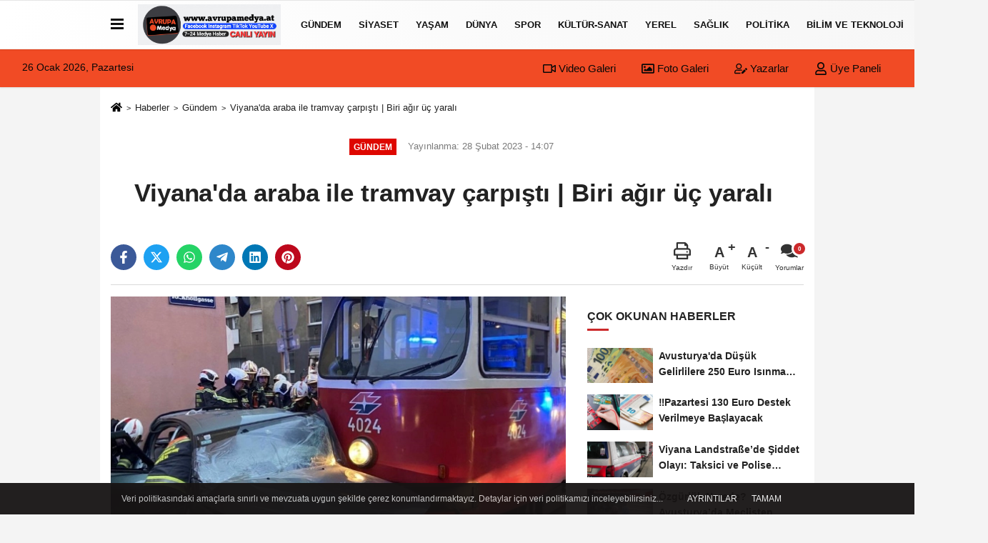

--- FILE ---
content_type: text/html; charset=UTF-8
request_url: https://www.avrupamedya.at/viyana-da-araba-ile-tramvay-carpisti-biri-agir-uc-yarali/1598/
body_size: 13196
content:
 <!DOCTYPE html> <html lang="tr-TR"><head> <meta name="format-detection" content="telephone=no"/> <meta id="meta-viewport" name="viewport" content="width=1200"> <meta charset="utf-8"> <title>Viyana’da araba ile tramvay çarpıştı | Biri ağır üç yaralı  - Gündem - Avrupa Medya</title> <meta name="title" content="Viyana&#39;da araba ile tramvay çarpıştı | Biri ağır üç yaralı  - Gündem - Avrupa Medya"> <meta name="description" content=""> <meta name="datePublished" content="2023-02-28T14:07:20+03:00"> <meta name="dateModified" content="2023-02-28T14:07:20+03:00"> <meta name="articleSection" content="news"> <link rel="canonical" href="https://www.avrupamedya.at/viyana-da-araba-ile-tramvay-carpisti-biri-agir-uc-yarali/1598/" /> <meta name="robots" content="max-image-preview:large" /> <meta name="robots" content="max-snippet:160"> <link rel="image_src" type="image/jpeg" href="https://www.avrupamedya.at/images/haberler/2023/02/viyana-da-araba-ile-tramvay-carpisti-biri-agir-uc-yarali-5053.jpg"/> <meta http-equiv="content-language" content="tr"/> <meta name="content-language" content="tr"><meta name="apple-mobile-web-app-status-bar-style" content="#ebe7e6"><meta name="msapplication-navbutton-color" content="#ebe7e6"> <meta name="theme-color" content="#ebe7e6"/> <link rel="shortcut icon" type="image/x-icon" href="https://www.avrupamedya.at/favicon.ico"> <link rel="apple-touch-icon" href="https://www.avrupamedya.at/favicon.ico"> <meta property="og:site_name" content="https://www.avrupamedya.at" /> <meta property="og:type" content="article" /> <meta property="og:title" content="Viyana&#39;da araba ile tramvay çarpıştı | Biri ağır üç yaralı " /> <meta property="og:url" content="https://www.avrupamedya.at/viyana-da-araba-ile-tramvay-carpisti-biri-agir-uc-yarali/1598/" /> <meta property="og:description" content=" &nbsp;"/> <meta property="og:image" content="https://www.avrupamedya.at/images/haberler/2023/02/viyana-da-araba-ile-tramvay-carpisti-biri-agir-uc-yarali-5053.jpg" /> <meta property="og:locale" content="tr_TR" /> <meta property="og:image:width" content="641" /> <meta property="og:image:height" content="380" /> <meta property="og:image:alt" content="Viyana&#39;da araba ile tramvay çarpıştı | Biri ağır üç yaralı " /> <meta name="twitter:card" content="summary_large_image" /> <meta name="twitter:url" content="https://www.avrupamedya.at/viyana-da-araba-ile-tramvay-carpisti-biri-agir-uc-yarali/1598/" /> <meta name="twitter:title" content="Viyana&#39;da araba ile tramvay çarpıştı | Biri ağır üç yaralı " /> <meta name="twitter:description" content="" /> <meta name="twitter:image:src" content="https://www.avrupamedya.at/images/haberler/2023/02/viyana-da-araba-ile-tramvay-carpisti-biri-agir-uc-yarali-5053.jpg" /> <meta name="twitter:domain" content="https://www.avrupamedya.at" /> <meta property="fb:pages" content="10155766664682408" /> <link rel="alternate" type="application/rss+xml" title="Viyana&#39;da araba ile tramvay çarpıştı | Biri ağır üç yaralı " href="https://www.avrupamedya.at/rss_gundem-haberleri_8.xml"/> <script type="text/javascript"> var facebookApp = ''; var facebookAppVersion = 'v4.0'; var twitter_username = ''; var reklamtime = "10000"; var domainname = "https://www.avrupamedya.at"; var splashcookie = null; var splashtime = null;	var _TOKEN = "2787b39e93a74b896ba9c5dccfb19b1d"; </script><link rel="preload" as="style" href="https://www.avrupamedya.at/template/prime/assets/css/app.php?v=2023101809463020250310082507" /><link rel="stylesheet" type="text/css" media='all' href="https://www.avrupamedya.at/template/prime/assets/css/app.php?v=2023101809463020250310082507"/> <link rel="preload" as="script" href="https://www.avrupamedya.at/template/prime/assets/js/app.js?v=2023101809463020250310082507" /><script src="https://www.avrupamedya.at/template/prime/assets/js/app.js?v=2023101809463020250310082507"></script> <script src="https://www.avrupamedya.at/template/prime/assets/js/sticky.sidebar.js?v=2023101809463020250310082507"></script> <script src="https://www.avrupamedya.at/template/prime/assets/js/libs/swiper/swiper.js?v=2023101809463020250310082507" defer></script> <script src="https://www.avrupamedya.at/template/prime/assets/js/print.min.js?v=2023101809463020250310082507" defer></script> <script src="https://www.avrupamedya.at/reg-sw.js?v=2023101809463020250310082507" defer></script> <script data-schema="organization" type="application/ld+json"> { "@context": "https://schema.org", "@type": "Organization", "name": "Avrupa Medya", "url": "https://www.avrupamedya.at", "logo": { "@type": "ImageObject",	"url": "https://www.avrupamedya.at/images/genel/Polish_20250310_061034689_18.jpg",	"width": 360, "height": 90}, "sameAs": [ "https://www.facebook.com/Avrupamedya", "https://www.youtube.com/channel/UCAjKYsCoFLBmRMLbUxyK_Zg", "https://www.twitter.com/avrupamedya1", "https://www.instagram.com/avrupamedya/?hl=tr", "", "", "" ] } </script> <script type="application/ld+json"> { "@context": "https://schema.org", "@type": "BreadcrumbList",	"@id": "https://www.avrupamedya.at/viyana-da-araba-ile-tramvay-carpisti-biri-agir-uc-yarali/1598/#breadcrumb", "itemListElement": [{ "@type": "ListItem", "position": 1, "item": { "@id": "https://www.avrupamedya.at", "name": "Ana Sayfa" } }, { "@type": "ListItem", "position": 2, "item": {"@id": "https://www.avrupamedya.at/gundem-haberleri/","name": "Gündem" } }, { "@type": "ListItem", "position": 3, "item": { "@id": "https://www.avrupamedya.at/viyana-da-araba-ile-tramvay-carpisti-biri-agir-uc-yarali/1598/", "name": "Viyana&#39;da araba ile tramvay çarpıştı | Biri ağır üç yaralı " } }] } </script> <script type="application/ld+json">{ "@context": "https://schema.org", "@type": "NewsArticle",	"inLanguage":"tr-TR", "mainEntityOfPage": { "@type": "WebPage", "@id": "https://www.avrupamedya.at/viyana-da-araba-ile-tramvay-carpisti-biri-agir-uc-yarali/1598/" }, "headline": "Viyana&amp;#39;da araba ile tramvay çarpıştı | Biri ağır üç yaralı ", "name": "Viyana&#39;da araba ile tramvay çarpıştı | Biri ağır üç yaralı ", "articleBody": "Viyana&#39;da araba ile tramvay çarpıştı | Biri ağır üç yaralı 
Viyana&#39;da tramvay ile özel aracın karıştığı trafik kazasında, biri ağır olmak üzere üç kişi yaralandı. Tramvayın aracı metrelerce sürüklediği söyleniyor. 
Salı sabahı Viyana-Favoriten&#39;de tramvay ile özel aracın karıştığı trafik kazasında biri ağır, ikisi hafif olmak üzere üç yaralı hastaneye kaldırıldı.
İtfaiye ekipleri, aracında mahsur kalan sürücüyü ağır ekipmanlarla kurtarmak zorunda kaldığının belirtildiği kaza, 1 numaralı tramvay hattında meydana geldi. 
İtfaiye sözcüsü Jürgen Figerl&#39;e göre, tramvay arabanın sürücü tarafına çarptı, yaklaşık on metre sürükledi ve raydan çıktı. İtfaiye yetkilisi, &quot;Araba büyük ölçüde deforme oldu ve sürücü sıkıştı&quot; dedi.
Knöllgasse&#39;deki kaza mahallinde sekiz araç ve 30 personelle görev yapan İtfaiye, ilk önce tramvayı ve aracı güvenli hale getirdiği ve olası bir yangını engellediği belirtildi. 
İtfaiyeciler, arabanın kapılarını ve tavanını sökmek için ağır hidrolik makaslar ve yayıcılar kullandı. Figerl, &quot;Kurtarma ekibinin acil durum doktoruna danışılarak ön araba koltuklarının arkalıkları çıkarıldı ve ağır yaralı kişi dikkatli bir şekilde araçtan çıkarıldı&quot; dedi.
Kazanın nedeninin belirlenmesi için soruşturma başlatıldı. | ©DV
", "articleSection": "Gündem",	"wordCount": 158,	"image": [{	"@type": "ImageObject",	"url": "https://www.avrupamedya.at/images/haberler/2023/02/viyana-da-araba-ile-tramvay-carpisti-biri-agir-uc-yarali-5053.jpg",	"height": 380,	"width": 641 }],	"contentLocation": { "@type": "AdministrativeArea", "name": "İstanbul" }, "locationCreated": { "@type": "AdministrativeArea", "name": "İstanbul"}, "datePublished": "2023-02-28T14:07:20+03:00", "dateModified": "2023-02-28T14:07:20+03:00", "genre": "news",	"isFamilyFriendly":"True",	"publishingPrinciples":"https://www.avrupamedya.at/gizlilik-ilkesi.html",	"thumbnailUrl": "https://www.avrupamedya.at/images/haberler/2023/02/viyana-da-araba-ile-tramvay-carpisti-biri-agir-uc-yarali-5053.jpg", "typicalAgeRange": "7-", "keywords": "",	"author": { "@type": "Person", "name": "Avrupa Medya",	"url": "https://www.avrupamedya.at/editor/avrupa-medya" }, "publisher": { "@type": "Organization", "name": "Avrupa Medya", "logo": { "@type": "ImageObject", "url": "https://www.avrupamedya.at/images/genel/Polish_20250310_061034689_18.jpg", "width": 360, "height": 90 } }, "description": "Viyana&#39;da araba ile tramvay çarpıştı | Biri ağır üç yaralı "
} </script><script src="https://cdn.onesignal.com/sdks/OneSignalSDK.js" async=""></script><script> window.OneSignal = window.OneSignal || []; OneSignal.push(function() { OneSignal.init({ appId: "7d10e81e-645d-4d2e-953a-564e21840703", }); });</script><script async src="https://pagead2.googlesyndication.com/pagead/js/adsbygoogle.js?client=ca-pub-6684292683093044" crossorigin="anonymous"></script></head><body class=""> <div class="container position-relative"><div class="sabit-reklam fixed-reklam"></div><div class="sabit-reklam sag-sabit fixed-reklam"></div></div> <div class="header-border"></div> <nav class="d-print-none navbar navbar-expand-lg bg-white align-items-center header box-shadow-menu"> <div class="container"><div class="menu" data-toggle="modal" data-target="#menu-aside" data-toggle-class="modal-open-aside"> <span class="menu-item"></span> <span class="menu-item"></span> <span class="menu-item"></span> </div> <a class="navbar-brand logo align-items-center" href="https://www.avrupamedya.at" title="Avrupa Medya"><picture> <source data-srcset="https://www.avrupamedya.at/images/genel/Polish_20250310_061034689.webp?v=2023101809463020250310082507" type="image/webp" class="img-fluid logoh"> <source data-srcset="https://www.avrupamedya.at/images/genel/Polish_20250310_061034689_18.jpg?v=2023101809463020250310082507" type="image/jpeg" class="img-fluid logoh"> <img src="https://www.avrupamedya.at/images/genel/Polish_20250310_061034689_18.jpg?v=2023101809463020250310082507" alt="Anasayfa" class="img-fluid logoh" width="100%" height="100%"></picture></a> <ul class="navbar-nav mr-auto font-weight-bolder nav-active-border bottom b-primary d-none d-md-flex"> <li class="nav-item text-uppercase"><a class="nav-link text-uppercase" href="https://www.avrupamedya.at/gundem-haberleri/" title="Gündem" rel="external" >Gündem</a></li><li class="nav-item text-uppercase"><a class="nav-link text-uppercase" href="https://www.avrupamedya.at/siyaset/" title="Siyaset" rel="external" >Siyaset</a></li><li class="nav-item text-uppercase"><a class="nav-link text-uppercase" href="https://www.avrupamedya.at/yasam/" title="Yaşam" rel="external" >Yaşam</a></li><li class="nav-item text-uppercase"><a class="nav-link text-uppercase" href="https://www.avrupamedya.at/dunya/" title="Dünya" rel="external" >Dünya</a></li><li class="nav-item text-uppercase"><a class="nav-link text-uppercase" href="https://www.avrupamedya.at/spor/" title="Spor" rel="external" >Spor</a></li><li class="nav-item text-uppercase"><a class="nav-link text-uppercase" href="https://www.avrupamedya.at/kultur-sanat/" title="Kültür-Sanat" rel="external" >Kültür-Sanat</a></li><li class="nav-item text-uppercase"><a class="nav-link text-uppercase" href="https://www.avrupamedya.at/yerel/" title="Yerel" rel="external" >Yerel</a></li><li class="nav-item text-uppercase"><a class="nav-link text-uppercase" href="https://www.avrupamedya.at/saglik/" title="Sağlık" rel="external" >Sağlık</a></li><li class="nav-item text-uppercase"><a class="nav-link text-uppercase" href="https://www.avrupamedya.at/politika/" title="Politika" rel="external" >Politika</a></li><li class="nav-item text-uppercase"><a class="nav-link text-uppercase" href="https://www.avrupamedya.at/bilim-ve-teknoloji/" title="Bilim ve Teknoloji" rel="external" >Bilim ve Teknoloji</a></li> <li class="nav-item dropdown dropdown-hover"> <a title="tümü" href="#" class="nav-link text-uppercase"><svg width="16" height="16" class="svg-bl text-16"><use xlink:href="https://www.avrupamedya.at/template/prime/assets/img/sprite.svg#chevron-down"></use></svg></a> <div class="dropdown-menu px-2 py-2"> <a class="d-block p-1 text-nowrap nav-link" href="https://www.avrupamedya.at/ekonomi/" title="Ekonomi">Ekonomi</a> <a class="d-block p-1 text-nowrap nav-link" href="https://www.avrupamedya.at/firma-tanitimlari/" title="Firma Tanıtımları">Firma Tanıtımları</a> <a class="d-block p-1 text-nowrap nav-link" href="https://www.avrupamedya.at/egitim/" title="Eğitim">Eğitim</a> </div> </li> </ul> <ul class="navbar-nav ml-auto align-items-center font-weight-bolder"> <li class="nav-item"><a href="javascript:;" data-toggle="modal" data-target="#search-box" class="search-button nav-link py-1" title="Arama"><svg class="svg-bl" width="14" height="18"> <use xlink:href="https://www.avrupamedya.at/template/prime/assets/img/spritesvg.svg#search" /> </svg> <span> Ara</span></a></li> </ul> </div></nav></header><div class="container-fluid d-md-block sondakika-bg d-print-none"> <div class="row py-s px-3"> <div class="col-md-5"> <span id="bugun">Bugün <script> function tarihsaat() { var b = new Date, g = b.getSeconds(), d = b.getMinutes(), a = b.getHours(), c = b.getDay(), h = b.getDate(), k = b.getMonth(), b = b.getFullYear(); 10 > a && (a = "0" + a); 10 > g && (g = "0" + g); 10 > d && (d = "0" + d); document.getElementById("bugun").innerHTML = h + " " + "Ocak Şubat Mart Nisan Mayıs Haziran Temmuz Ağustos Eylül Ekim Kasım Aralık".split(" ")[k] + " " + b + ", " + "Pazar Pazartesi Salı Çarşamba Perşembe Cuma Cumartesi".split(" ")[c] + " "; setTimeout("tarihsaat()", 1E3) } function CC_noErrors() { return !0 } window.onerror = CC_noErrors; function bookmarksite(b, g) { document.all ? window.external.AddFavorite(g, b) : window.sidebar && window.sidebar.addPanel(b, g, "") } tarihsaat();</script></span> </div> <div class="col-md-7 d-none d-md-block"> <div class="text-right text-16"><a href="https://www.avrupamedya.at/video-galeri/" class="px-3" title="Video Galeri" rel="external"><svg class="svg-whss" width="18" height="18"> <use xlink:href="https://www.avrupamedya.at/template/prime/assets/img/sprite.svg#video" /> </svg> Video Galeri</a> <a href="https://www.avrupamedya.at/foto-galeri/" class="px-3" title="Foto Galeri" rel="external"><svg class="svg-whss" width="18" height="18"> <use xlink:href="https://www.avrupamedya.at/template/prime/assets/img/sprite.svg#image" /> </svg> Foto Galeri</a> <a href="https://www.avrupamedya.at/kose-yazarlari/" class="px-3" title="Köşe Yazarları" rel="external"><svg class="svg-whss" width="18" height="18"> <use xlink:href="https://www.avrupamedya.at/template/prime/assets/img/sprite.svg#user-edit" /> </svg> Yazarlar</a> <a class="px-3" href="https://www.avrupamedya.at/kullanici-girisi/" rel="external"><svg class="svg-whss" width="18" height="18"> <use xlink:href="https://www.avrupamedya.at/template/prime/assets/img/sprite.svg#user" /> </svg> Üye Paneli</a> </div> </div> </div></div> <div class="fixed-share bg-white box-shadow is-hidden align-items-center d-flex post-tools px-3"> <span class="bg-facebook post-share share-link" onClick="ShareOnFacebook('https://www.avrupamedya.at/viyana-da-araba-ile-tramvay-carpisti-biri-agir-uc-yarali/1598/');return false;" title="facebook"><svg width="18" height="18" class="svg-wh"><use xlink:href="https://www.avrupamedya.at/template/prime/assets/img/sprite.svg?v=1#facebook-f"></use></svg> </span> <span class="bg-twitter post-share share-link" onClick="ShareOnTwitter('https://www.avrupamedya.at/viyana-da-araba-ile-tramvay-carpisti-biri-agir-uc-yarali/1598/', 'tr', '', 'Viyana’da araba ile tramvay çarpıştı | Biri ağır üç yaralı ')" title="twitter"><svg width="18" height="18" class="svg-wh"><use xlink:href="https://www.avrupamedya.at/template/prime/assets/img/sprite.svg?v=1#twitterx"></use></svg></span> <a rel="noopener" class="bg-whatsapp post-share share-link" href="https://api.whatsapp.com/send?text=Viyana’da araba ile tramvay çarpıştı | Biri ağır üç yaralı  https://www.avrupamedya.at/viyana-da-araba-ile-tramvay-carpisti-biri-agir-uc-yarali/1598/" title="whatsapp"><svg width="18" height="18" class="svg-wh"><use xlink:href="https://www.avrupamedya.at/template/prime/assets/img/sprite.svg?v=1#whatsapp"></use></svg></a> <a target="_blank" rel="noopener" class="bg-telegram post-share share-link" href="https://t.me/share/url?url=https://www.avrupamedya.at/viyana-da-araba-ile-tramvay-carpisti-biri-agir-uc-yarali/1598/&text=Viyana’da araba ile tramvay çarpıştı | Biri ağır üç yaralı " title="telegram"><svg width="18" height="18" class="svg-wh"><use xlink:href="https://www.avrupamedya.at/template/prime/assets/img/sprite.svg?v=1#telegram"></use></svg></a> <a target="_blank" rel="noopener" class="bg-linkedin post-share share-link" href="https://www.linkedin.com/shareArticle?url=https://www.avrupamedya.at/viyana-da-araba-ile-tramvay-carpisti-biri-agir-uc-yarali/1598/" title="linkedin"><svg width="18" height="18" class="svg-wh"><use xlink:href="https://www.avrupamedya.at/template/prime/assets/img/sprite.svg?v=1#linkedin"></use></svg></a> <a target="_blank" rel="noopener" class="bg-pinterest post-share share-link" href="https://pinterest.com/pin/create/button/?url=https://www.avrupamedya.at/viyana-da-araba-ile-tramvay-carpisti-biri-agir-uc-yarali/1598/&media=https://www.avrupamedya.at/images/haberler/2023/02/viyana-da-araba-ile-tramvay-carpisti-biri-agir-uc-yarali-5053.jpg&description=Viyana’da araba ile tramvay çarpıştı | Biri ağır üç yaralı " title="pinterest"><svg width="18" height="18" class="svg-wh"><use xlink:href="https://www.avrupamedya.at/template/prime/assets/img/sprite.svg?v=1#pinterest"></use></svg></a> <div class="ml-auto d-flex align-items-center"> <a href="javascript:;" class="font-buyut text-muted text-center font-button plus mr-2"> <span>A</span> <div class="text-10 font-weight-normal">Büyüt</div> </a> <a href="javascript:;" class="font-kucult text-muted text-center font-button mr-2"> <span>A</span> <div class="text-10 font-weight-normal">Küçült</div> </a> <a href="javascript:;" class="text-muted text-center position-relative scroll-go" data-scroll="yorumlar-1598" data-count="0"> <svg class="svg-gr" width="24" height="24"><use xlink:href="https://www.avrupamedya.at/template/prime/assets/img/sprite.svg?v=1#comments" /></svg> <div class="text-10">Yorumlar</div> </a> </div> </div> <div class="print-body" id="print-1598"> <div class="container py-1 bg-white"> <nav aria-label="breadcrumb"> <ol class="breadcrumb justify-content-left"> <li class="breadcrumb-item"><a href="https://www.avrupamedya.at" title="Ana Sayfa"><svg class="svg-br-2" width="16" height="16"><use xlink:href="https://www.avrupamedya.at/template/prime/assets/img/sprite.svg?v=1#home" /></svg></a></li> <li class="breadcrumb-item"><a href="https://www.avrupamedya.at/arsiv/" title="Arşiv">Haberler</a></li> <li class="breadcrumb-item"><a href="https://www.avrupamedya.at/gundem-haberleri/" title="Gündem">Gündem</a></li> <li class="breadcrumb-item active d-md-block d-none" aria-current="page"><a href="https://www.avrupamedya.at/viyana-da-araba-ile-tramvay-carpisti-biri-agir-uc-yarali/1598/" title="Viyana&#39;da araba ile tramvay çarpıştı | Biri ağır üç yaralı ">Viyana&#39;da araba ile tramvay çarpıştı | Biri ağır üç yaralı </a></li> </ol> </nav> <div id="haberler"> <div class="haber-kapsa print-body" id="print-1598"> <div class="news-start"> <article id="haber-1598"> <div class="text-md-center" > <div class="text-muted text-sm py-2 d-md-flex align-items-center justify-content-center"> <div class="badge badge-lg text-uppercase bg-primary mr-3 my-2 " style="background:#de0700 !important;"> Gündem </div> <div class="d-md-block text-12 text-fade"><svg class="svg-gr-2 d-none" width="14" height="14"><use xlink:href="https://www.avrupamedya.at/template/prime/assets/img/sprite.svg?v=1#clock"></use></svg> Yayınlanma: 28 Şubat 2023 - 14:07 </div> <div class="text-12 ml-md-3 text-fade"> </div> </div> <h1 class="text-36 post-title my-2 py-2 font-weight-bold"> Viyana&#39;da araba ile tramvay çarpıştı | Biri ağır üç yaralı  </h1> <h2 class="text-2222 mb-0 my-2 py-2 font-weight-normal"></h2> <div class="text-muted text-sm py-2 d-md-none align-items-center d-flex text-nowrap"> <div class="badge badge-lg text-uppercase bg-primary mr-3"> Gündem </div> <div class="text-12"> 28 Şubat 2023 - 14:07 </div> <div class="ml-3 d-none d-md-block text-12"> </div> </div> <div class="fix-socials_btm d-flex d-md-none"> <div class="post-tools"> <a rel="noopener" class="post-share share-link" href="https://www.avrupamedya.at" title="Ana Sayfa"><svg width="18" height="18" class="svg-wh"><use xlink:href="https://www.avrupamedya.at/template/prime/assets/img/sprite.svg?v=1#home"></use></svg></a> <span class="bg-facebook post-share share-link" onClick="ShareOnFacebook('https://www.avrupamedya.at/viyana-da-araba-ile-tramvay-carpisti-biri-agir-uc-yarali/1598/');return false;" title="facebook"><svg width="18" height="18" class="svg-wh"><use xlink:href="https://www.avrupamedya.at/template/prime/assets/img/sprite.svg?v=1#facebook-f"></use></svg> </span> <span class="bg-twitter post-share share-link" onClick="ShareOnTwitter('https://www.avrupamedya.at/viyana-da-araba-ile-tramvay-carpisti-biri-agir-uc-yarali/1598/', 'tr', '', 'Viyana’da araba ile tramvay çarpıştı | Biri ağır üç yaralı ')" title="twitter"><svg width="18" height="18" class="svg-wh"><use xlink:href="https://www.avrupamedya.at/template/prime/assets/img/sprite.svg?v=1#twitterx"></use></svg> </span> <a target="_blank" rel="noopener" class="bg-whatsapp post-share share-link" href="https://api.whatsapp.com/send?text=Viyana’da araba ile tramvay çarpıştı | Biri ağır üç yaralı  https://www.avrupamedya.at/viyana-da-araba-ile-tramvay-carpisti-biri-agir-uc-yarali/1598/" title="whatsapp"><svg width="18" height="18" class="svg-wh"><use xlink:href="https://www.avrupamedya.at/template/prime/assets/img/sprite.svg?v=1#whatsapp"></use></svg></a> <a target="_blank" rel="noopener" class="bg-telegram post-share share-link" href="https://t.me/share/url?url=https://www.avrupamedya.at/viyana-da-araba-ile-tramvay-carpisti-biri-agir-uc-yarali/1598/&text=Viyana’da araba ile tramvay çarpıştı | Biri ağır üç yaralı " title="telegram"><svg width="18" height="18" class="svg-wh"><use xlink:href="https://www.avrupamedya.at/template/prime/assets/img/sprite.svg?v=1#telegram"></use></svg></a> <a target="_blank" rel="noopener" class="bg-linkedin post-share share-link" href="https://www.linkedin.com/shareArticle?url=https://www.avrupamedya.at/viyana-da-araba-ile-tramvay-carpisti-biri-agir-uc-yarali/1598/" title="linkedin"><svg width="18" height="18" class="svg-wh"><use xlink:href="https://www.avrupamedya.at/template/prime/assets/img/sprite.svg?v=1#linkedin"></use></svg></a> <a target="_blank" rel="noopener" class="bg-pinterest post-share share-link" href="https://pinterest.com/pin/create/button/?url=https://www.avrupamedya.at/viyana-da-araba-ile-tramvay-carpisti-biri-agir-uc-yarali/1598/&media=https://www.avrupamedya.at/images/haberler/2023/02/viyana-da-araba-ile-tramvay-carpisti-biri-agir-uc-yarali-5053.jpg&description=Viyana’da araba ile tramvay çarpıştı | Biri ağır üç yaralı " title="pinterest"><svg width="18" height="18" class="svg-wh"><use xlink:href="https://www.avrupamedya.at/template/prime/assets/img/sprite.svg?v=1#pinterest"></use></svg></a> <div class="ml-5 ml-auto d-flex align-items-center"> <a href="javascript:;" class="text-muted text-center position-relative scroll-go d-md-inline-block " data-scroll="yorumlar-1598" data-count="0"> <svg class="svg-gr" width="24" height="24"><use xlink:href="https://www.avrupamedya.at/template/prime/assets/img/sprite.svg?v=1#comments" /></svg> <div class="text-10">Yorumlar</div> </a> </div> </div></div> <div class="post-tools my-3 d-flex d-print-none flex-scroll flex-wrap"> <span class="bg-facebook post-share share-link" onClick="ShareOnFacebook('https://www.avrupamedya.at/viyana-da-araba-ile-tramvay-carpisti-biri-agir-uc-yarali/1598/');return false;" title="facebook"><svg width="18" height="18" class="svg-wh"><use xlink:href="https://www.avrupamedya.at/template/prime/assets/img/sprite.svg?v=1#facebook-f"></use></svg> </span> <span class="bg-twitter post-share share-link" onClick="ShareOnTwitter('https://www.avrupamedya.at/viyana-da-araba-ile-tramvay-carpisti-biri-agir-uc-yarali/1598/', 'tr', '', 'Viyana’da araba ile tramvay çarpıştı | Biri ağır üç yaralı ')" title="twitter"><svg width="18" height="18" class="svg-wh"><use xlink:href="https://www.avrupamedya.at/template/prime/assets/img/sprite.svg?v=1#twitterx"></use></svg> </span> <a target="_blank" rel="noopener" class="bg-whatsapp post-share share-link" href="https://api.whatsapp.com/send?text=Viyana’da araba ile tramvay çarpıştı | Biri ağır üç yaralı  https://www.avrupamedya.at/viyana-da-araba-ile-tramvay-carpisti-biri-agir-uc-yarali/1598/" title="whatsapp"><svg width="18" height="18" class="svg-wh"><use xlink:href="https://www.avrupamedya.at/template/prime/assets/img/sprite.svg?v=1#whatsapp"></use></svg></a> <a target="_blank" rel="noopener" class="bg-telegram post-share share-link" href="https://t.me/share/url?url=https://www.avrupamedya.at/viyana-da-araba-ile-tramvay-carpisti-biri-agir-uc-yarali/1598/&text=Viyana’da araba ile tramvay çarpıştı | Biri ağır üç yaralı " title="telegram"><svg width="18" height="18" class="svg-wh"><use xlink:href="https://www.avrupamedya.at/template/prime/assets/img/sprite.svg?v=1#telegram"></use></svg></a> <a target="_blank" rel="noopener" class="bg-linkedin post-share share-link" href="https://www.linkedin.com/shareArticle?url=https://www.avrupamedya.at/viyana-da-araba-ile-tramvay-carpisti-biri-agir-uc-yarali/1598/" title="linkedin"><svg width="18" height="18" class="svg-wh"><use xlink:href="https://www.avrupamedya.at/template/prime/assets/img/sprite.svg?v=1#linkedin"></use></svg></a> <a target="_blank" rel="noopener" class="bg-pinterest post-share share-link" href="https://pinterest.com/pin/create/button/?url=https://www.avrupamedya.at/viyana-da-araba-ile-tramvay-carpisti-biri-agir-uc-yarali/1598/&media=https://www.avrupamedya.at/images/haberler/2023/02/viyana-da-araba-ile-tramvay-carpisti-biri-agir-uc-yarali-5053.jpg&description=Viyana’da araba ile tramvay çarpıştı | Biri ağır üç yaralı " title="pinterest"><svg width="18" height="18" class="svg-wh"><use xlink:href="https://www.avrupamedya.at/template/prime/assets/img/sprite.svg?v=1#pinterest"></use></svg></a> <div class="ml-5 ml-auto d-flex align-items-center"> <a href="javascript:;" class="text-muted text-center mr-4 printer d-none d-md-inline-block" name="print1598" id="1598" title="Yazdır"> <svg class="svg-gr" width="24" height="24"><use xlink:href="https://www.avrupamedya.at/template/prime/assets/img/sprite.svg?v=1#print" /></svg> <div class="text-10">Yazdır</div> </a> <a href="javascript:;" class="font-buyut text-muted text-center font-button plus mr-2"> <span>A</span> <div class="text-10 font-weight-normal">Büyüt</div> </a> <a href="javascript:;" class="font-kucult text-muted text-center font-button mr-2"> <span>A</span> <div class="text-10 font-weight-normal">Küçült</div> </a> <a href="javascript:;" class="text-muted text-center position-relative scroll-go d-none d-md-inline-block " data-scroll="yorumlar-1598" data-count="0"> <svg class="svg-gr" width="24" height="24"><use xlink:href="https://www.avrupamedya.at/template/prime/assets/img/sprite.svg?v=1#comments" /></svg> <div class="text-10">Yorumlar</div> </a> </div> </div> </div> <div class="border-bottom my-3"></div> <div class="row"> <div class="col-md-8"> <div class="lazy mb-4 responsive-image"> <a target="_blank" data-fancybox="image" href="https://www.avrupamedya.at/images/haberler/2023/02/viyana-da-araba-ile-tramvay-carpisti-biri-agir-uc-yarali-5053.jpg" title="Viyana’da araba ile tramvay çarpıştı | Biri ağır üç yaralı "><picture> <source data-srcset="https://www.avrupamedya.at/images/haberler/2023/02/viyana-da-araba-ile-tramvay-carpisti-biri-agir-uc-yarali-5053.webp" type="image/webp"> <source data-srcset="https://www.avrupamedya.at/images/haberler/2023/02/viyana-da-araba-ile-tramvay-carpisti-biri-agir-uc-yarali-5053.jpg" type="image/jpeg"> <img src="https://www.avrupamedya.at/template/prime/assets/img/641x380.jpg?v=2023101809463020250310082507" data-src="https://www.avrupamedya.at/images/haberler/2023/02/viyana-da-araba-ile-tramvay-carpisti-biri-agir-uc-yarali-5053.jpg" alt="Viyana’da araba ile tramvay çarpıştı | Biri ağır üç yaralı " class="img-fluid lazy" width="100%" height="100%"></picture></a> </div> <div class="post-body my-3"> <div class="detay" property="articleBody">
Viyana’da araba ile tramvay çarpıştı | Biri ağır üç yaralı </p>Viyana’da tramvay ile özel aracın karıştığı trafik kazasında, biri ağır olmak üzere üç kişi yaralandı. Tramvayın aracı metrelerce sürüklediği söyleniyor. </p>Salı sabahı Viyana-Favoriten'de tramvay ile özel aracın karıştığı trafik kazasında biri ağır, ikisi hafif olmak üzere üç yaralı hastaneye kaldırıldı.</p>İtfaiye ekipleri, aracında mahsur kalan sürücüyü ağır ekipmanlarla kurtarmak zorunda kaldığının belirtildiği kaza, 1 numaralı tramvay hattında meydana geldi. </p>İtfaiye sözcüsü Jürgen Figerl'e göre, tramvay arabanın sürücü tarafına çarptı, yaklaşık on metre sürükledi ve raydan çıktı. İtfaiye yetkilisi, "Araba büyük ölçüde deforme oldu ve sürücü sıkıştı" dedi.</p>Knöllgasse'deki kaza mahallinde sekiz araç ve 30 personelle görev yapan İtfaiye, ilk önce tramvayı ve aracı güvenli hale getirdiği ve olası bir yangını engellediği belirtildi. </p>İtfaiyeciler, arabanın kapılarını ve tavanını sökmek için ağır hidrolik makaslar ve yayıcılar kullandı. Figerl, "Kurtarma ekibinin acil durum doktoruna danışılarak ön araba koltuklarının arkalıkları çıkarıldı ve ağır yaralı kişi dikkatli bir şekilde araçtan çıkarıldı" dedi.</p>Kazanın nedeninin belirlenmesi için soruşturma başlatıldı. | ©DV</p> </div> </div> <div class="my-3 py-1 d-print-none commenttab" id="yorumlar-1598"> <div class="b-t"> <div class="nav-active-border b-primary top"> <ul class="nav font-weight-bold align-items-center" id="myTab" role="tablist"> <li class="nav-item" role="tab" aria-selected="false"> <a class="nav-link py-3 active" id="comments-tab-1598" data-toggle="tab" href="#comments-1598"><span class="d-md-block text-16">YORUMLAR</span></a> </li> </ul> </div> </div> <div class="tab-content"> <div class="tab-pane show active" id="comments-1598"> <div class="my-3"> <div class="commentResult"></div> <form class="contact_form commentstyle" action="" onsubmit="return tumeva.commentSubmit(this)" name="yorum"> <div class="reply my-2" id="kim" style="display:none;"><strong> <span></span> </strong> adlı kullanıcıya cevap <a href="#" class="notlikeid reply-comment-cancel">x</a> </div> <div class="form-group"> <textarea onkeyup="textCounterJS(this.form.Yorum,this.form.remLensoz,1000);" id="yorum" type="text" minlength="10" name="Yorum" required="required" class="form-control pb-4" placeholder="Kanunlara aykırı, konuyla ilgisi olmayan, küfür içeren yorumlar onaylanmamaktadır.IP adresiniz kaydedilmektedir."></textarea> <label for="remLensoz"> <input autocomplete="off" class="commentbgr text-12 border-0 py-2 px-1" readonly id="remLensoz" name="remLensoz" type="text" maxlength="3" value="2000 karakter"/> </label> <script type="text/javascript"> function textCounterJS(field, cntfield, maxlimit) { if (field.value.length > maxlimit) field.value = field.value.substring(0, maxlimit); else cntfield.value = (maxlimit - field.value.length).toString().concat(' karakter'); } </script> </div> <div class="row"> <div class="col-md-6"> <div class="form-group"> <input autocomplete="off" type="text" maxlength="75" name="AdSoyad" class="form-control" id="adsoyad" required placeholder="Ad / Soyad"> </div> </div> </div> <input type="hidden" name="Baglanti" value="0" class="YorumId"/> <input type="hidden" name="Durum" value="YorumGonder"/> <input type="hidden" name="VeriId" value="1598"/> <input type="hidden" name="Tip" value="1"/> <input type="hidden" name="show" value="20260126"/> <input type="hidden" name="token" value="2787b39e93a74b896ba9c5dccfb19b1d"> <button id="send" type="submit" class="text-14 btn btn-sm btn-primary px-4 font-weight-bold"> Gönder</button> </form> </div> <!-- yorumlar --> </div> </div></div> <div class="heading d-print-none py-3">İlginizi Çekebilir</div><div class="row row-sm list-grouped d-print-none"> <div class="col-md-6"> <div class="list-item block"> <a href="https://www.avrupamedya.at/avusturya-da-iki-kadin-cinayeti-aydinlatiliyor/3178/" rel="external" title="Avusturya’da İki Kadın Cinayeti Aydınlatılıyor"><picture> <source data-srcset="https://www.avrupamedya.at/images/haberler/2026/01/avusturya-da-iki-kadin-cinayeti-aydinlatiliyor-7767-t.webp" type="image/webp" class="img-fluid"> <source data-srcset="https://www.avrupamedya.at/images/haberler/2026/01/avusturya-da-iki-kadin-cinayeti-aydinlatiliyor-7767-t.jpg" type="image/jpeg" class="img-fluid"> <img src="https://www.avrupamedya.at/template/prime/assets/img/313x170.jpg?v=2023101809463020250310082507" data-src="https://www.avrupamedya.at/images/haberler/2026/01/avusturya-da-iki-kadin-cinayeti-aydinlatiliyor-7767-t.jpg" alt="Avusturya’da İki Kadın Cinayeti Aydınlatılıyor" class="img-fluid lazy maxh3" width="384" height="208"></picture></a> <div class="list-content"> <div class="list-body h-2x"><a href="https://www.avrupamedya.at/avusturya-da-iki-kadin-cinayeti-aydinlatiliyor/3178/" rel="external" title="Avusturya’da İki Kadın Cinayeti Aydınlatılıyor" class="list-title mt-1">Avusturya’da İki Kadın Cinayeti Aydınlatılıyor</a> </div> </div> </div> </div> <div class="col-md-6"> <div class="list-item block"> <a href="https://www.avrupamedya.at/kotu-hava-ulasimi-felc-etti-viyana-havalimani-nda-ucak-seferleri-ertelendi/3177/" rel="external" title="Kötü Hava Ulaşımı Felç Etti: Viyana Havalimanı’nda Uçak Seferleri Ertelendi"><picture> <source data-srcset="https://www.avrupamedya.at/images/haberler/2026/01/kotu-hava-ulasimi-felc-etti-viyana-havalimani-nda-ucak-seferleri-ertelendi-2169-t.webp" type="image/webp" class="img-fluid"> <source data-srcset="https://www.avrupamedya.at/images/haberler/2026/01/kotu-hava-ulasimi-felc-etti-viyana-havalimani-nda-ucak-seferleri-ertelendi-2169-t.jpg" type="image/jpeg" class="img-fluid"> <img src="https://www.avrupamedya.at/template/prime/assets/img/313x170.jpg?v=2023101809463020250310082507" data-src="https://www.avrupamedya.at/images/haberler/2026/01/kotu-hava-ulasimi-felc-etti-viyana-havalimani-nda-ucak-seferleri-ertelendi-2169-t.jpg" alt="Kötü Hava Ulaşımı Felç Etti: Viyana Havalimanı’nda Uçak Seferleri Ertelendi" class="img-fluid lazy maxh3" width="384" height="208"></picture></a> <div class="list-content"> <div class="list-body h-2x"><a href="https://www.avrupamedya.at/kotu-hava-ulasimi-felc-etti-viyana-havalimani-nda-ucak-seferleri-ertelendi/3177/" rel="external" title="Kötü Hava Ulaşımı Felç Etti: Viyana Havalimanı’nda Uçak Seferleri Ertelendi" class="list-title mt-1">Kötü Hava Ulaşımı Felç Etti: Viyana Havalimanı’nda Uçak Seferleri Ertelendi</a> </div> </div> </div> </div> <div class="col-md-6"> <div class="list-item block"> <a href="https://www.avrupamedya.at/altinda-tarihi-zirve-gram-fiyati-avrupa-da-127-euro-yu-asti/3176/" rel="external" title="Altında Tarihi Zirve: Gram Fiyatı Avrupa’da 127 Euro’yu Aştı"><picture> <source data-srcset="https://www.avrupamedya.at/images/haberler/2026/01/altinda-tarihi-zirve-gram-fiyati-avrupa-da-127-euro-yu-asti-4146-t.webp" type="image/webp" class="img-fluid"> <source data-srcset="https://www.avrupamedya.at/images/haberler/2026/01/altinda-tarihi-zirve-gram-fiyati-avrupa-da-127-euro-yu-asti-4146-t.jpg" type="image/jpeg" class="img-fluid"> <img src="https://www.avrupamedya.at/template/prime/assets/img/313x170.jpg?v=2023101809463020250310082507" data-src="https://www.avrupamedya.at/images/haberler/2026/01/altinda-tarihi-zirve-gram-fiyati-avrupa-da-127-euro-yu-asti-4146-t.jpg" alt="Altında Tarihi Zirve: Gram Fiyatı Avrupa’da 127 Euro’yu Aştı" class="img-fluid lazy maxh3" width="384" height="208"></picture></a> <div class="list-content"> <div class="list-body h-2x"><a href="https://www.avrupamedya.at/altinda-tarihi-zirve-gram-fiyati-avrupa-da-127-euro-yu-asti/3176/" rel="external" title="Altında Tarihi Zirve: Gram Fiyatı Avrupa’da 127 Euro’yu Aştı" class="list-title mt-1">Altında Tarihi Zirve: Gram Fiyatı Avrupa’da 127 Euro’yu Aştı</a> </div> </div> </div> </div> <div class="col-md-6"> <div class="list-item block"> <a href="https://www.avrupamedya.at/italya-da-kimyasal-hadim-tartismasi-gundemde-yasalasti-mi/3175/" rel="external" title="İtalya’da Kimyasal Hadım Tartışması Gündemde: Yasalaştı mı?"><picture> <source data-srcset="https://www.avrupamedya.at/images/haberler/2026/01/italya-da-kimyasal-hadim-tartismasi-gundemde-yasalasti-mi-3399-t.webp" type="image/webp" class="img-fluid"> <source data-srcset="https://www.avrupamedya.at/images/haberler/2026/01/italya-da-kimyasal-hadim-tartismasi-gundemde-yasalasti-mi-3399-t.jpg" type="image/jpeg" class="img-fluid"> <img src="https://www.avrupamedya.at/template/prime/assets/img/313x170.jpg?v=2023101809463020250310082507" data-src="https://www.avrupamedya.at/images/haberler/2026/01/italya-da-kimyasal-hadim-tartismasi-gundemde-yasalasti-mi-3399-t.jpg" alt="İtalya’da Kimyasal Hadım Tartışması Gündemde: Yasalaştı mı?" class="img-fluid lazy maxh3" width="384" height="208"></picture></a> <div class="list-content"> <div class="list-body h-2x"><a href="https://www.avrupamedya.at/italya-da-kimyasal-hadim-tartismasi-gundemde-yasalasti-mi/3175/" rel="external" title="İtalya’da Kimyasal Hadım Tartışması Gündemde: Yasalaştı mı?" class="list-title mt-1">İtalya’da Kimyasal Hadım Tartışması Gündemde: Yasalaştı mı?</a> </div> </div> </div> </div> </div></div> <div class="col-md-4 d-print-none sidebar1598"><div class="my-3"> <div class="heading">Çok Okunan Haberler</div> <div class="list-grid"> <a href="https://www.avrupamedya.at/avusturya-da-dusuk-gelirlilere-250-euro-isinma-destegi-suruyor/3162/" title="Avusturya'da Düşük Gelirlilere 250 Euro Isınma Desteği Sürüyor" rel="external" class="list-item mb-0 py-2"> <picture> <source data-srcset="https://www.avrupamedya.at/images/haberler/2026/01/avusturya-da-dusuk-gelirlilere-250-euro-isinma-destegi-suruyor-8390-t.webp" type="image/webp"> <source data-srcset="https://www.avrupamedya.at/images/haberler/2026/01/avusturya-da-dusuk-gelirlilere-250-euro-isinma-destegi-suruyor-8390-t.jpg" type="image/jpeg"> <img src="https://www.avrupamedya.at/template/prime/assets/img/92x50-l.jpg?v=2023101809463020250310082507" data-src="https://www.avrupamedya.at/images/haberler/2026/01/avusturya-da-dusuk-gelirlilere-250-euro-isinma-destegi-suruyor-8390-t.jpg" alt="Avusturya'da Düşük Gelirlilere 250 Euro Isınma Desteği Sürüyor" class="img-fluid lazy w-92 mh-50px" width="92" height="50"></picture> <div class="list-content py-0 ml-2"> <div class="list-body h-2x"> <div class="list-title-top-news h-2x text-14 lineblockh"> Avusturya'da Düşük Gelirlilere 250 Euro Isınma Desteği Sürüyor </div> </div> </div> </a> <a href="https://www.avrupamedya.at/pazartesi-130-euro-destek-verilmeye-ba-layacak/3167/" title="‼️Pazartesi 130 Euro Destek Verilmeye Baṣlayacak" rel="external" class="list-item mb-0 py-2"> <picture> <source data-srcset="https://www.avrupamedya.at/images/haberler/2026/01/pazartesi-130-euro-destek-verilmeye-ba-layacak-2720-t.webp" type="image/webp"> <source data-srcset="https://www.avrupamedya.at/images/haberler/2026/01/pazartesi-130-euro-destek-verilmeye-ba-layacak-2720-t.jpg" type="image/jpeg"> <img src="https://www.avrupamedya.at/template/prime/assets/img/92x50-l.jpg?v=2023101809463020250310082507" data-src="https://www.avrupamedya.at/images/haberler/2026/01/pazartesi-130-euro-destek-verilmeye-ba-layacak-2720-t.jpg" alt="‼️Pazartesi 130 Euro Destek Verilmeye Baṣlayacak" class="img-fluid lazy w-92 mh-50px" width="92" height="50"></picture> <div class="list-content py-0 ml-2"> <div class="list-body h-2x"> <div class="list-title-top-news h-2x text-14 lineblockh"> ‼️Pazartesi 130 Euro Destek Verilmeye Baṣlayacak </div> </div> </div> </a> <a href="https://www.avrupamedya.at/viyana-landstrasse-de-siddet-olayi-taksici-ve-polise-saldiri/3168/" title="Viyana Landstraße’de Şiddet Olayı: Taksici ve Polise Saldırı" rel="external" class="list-item mb-0 py-2"> <picture> <source data-srcset="https://www.avrupamedya.at/images/haberler/2026/01/viyana-landstrasse-de-siddet-olayi-taksici-ve-polise-saldiri-6587-t.webp" type="image/webp"> <source data-srcset="https://www.avrupamedya.at/images/haberler/2026/01/viyana-landstrasse-de-siddet-olayi-taksici-ve-polise-saldiri-6587-t.jpg" type="image/jpeg"> <img src="https://www.avrupamedya.at/template/prime/assets/img/92x50-l.jpg?v=2023101809463020250310082507" data-src="https://www.avrupamedya.at/images/haberler/2026/01/viyana-landstrasse-de-siddet-olayi-taksici-ve-polise-saldiri-6587-t.jpg" alt="Viyana Landstraße’de Şiddet Olayı: Taksici ve Polise Saldırı" class="img-fluid lazy w-92 mh-50px" width="92" height="50"></picture> <div class="list-content py-0 ml-2"> <div class="list-body h-2x"> <div class="list-title-top-news h-2x text-14 lineblockh"> Viyana Landstraße’de Şiddet Olayı: Taksici ve Polise Saldırı </div> </div> </div> </a> <a href="https://www.avrupamedya.at/ozgurluk-nerede-avusturya-da-meclisten-gecen-basortusu-yasagi-musluman-cocuklari-hedef-aldi/3172/" title="Özgürlük Nerede? Avusturya’da Meclisten Geçen Başörtüsü Yasağı Müslüman Çocukları Hedef Aldı" rel="external" class="list-item mb-0 py-2"> <picture> <source data-srcset="https://www.avrupamedya.at/images/haberler/2026/01/ozgurluk-nerede-avusturya-da-meclisten-gecen-basortusu-yasagi-musluman-cocuklari-hedef-aldi-7694-t.webp" type="image/webp"> <source data-srcset="https://www.avrupamedya.at/images/haberler/2026/01/ozgurluk-nerede-avusturya-da-meclisten-gecen-basortusu-yasagi-musluman-cocuklari-hedef-aldi-7694-t.jpg" type="image/jpeg"> <img src="https://www.avrupamedya.at/template/prime/assets/img/92x50-l.jpg?v=2023101809463020250310082507" data-src="https://www.avrupamedya.at/images/haberler/2026/01/ozgurluk-nerede-avusturya-da-meclisten-gecen-basortusu-yasagi-musluman-cocuklari-hedef-aldi-7694-t.jpg" alt="Özgürlük Nerede? Avusturya’da Meclisten Geçen Başörtüsü Yasağı Müslüman Çocukları Hedef Aldı" class="img-fluid lazy w-92 mh-50px" width="92" height="50"></picture> <div class="list-content py-0 ml-2"> <div class="list-body h-2x"> <div class="list-title-top-news h-2x text-14 lineblockh"> Özgürlük Nerede? Avusturya’da Meclisten Geçen Başörtüsü Yasağı... </div> </div> </div> </a> <a href="https://www.avrupamedya.at/avusturya-da-14-yas-alti-ogrenciler-icin-basortusu-yasagi-resmilesti-duzenleme-koalisyon-ortaklarinin-oylariyla-meclisten-gecti/3171/" title="Avusturya’da 14 yaş altı öğrenciler için başörtüsü yasağı resmileşti: Düzenleme koalisyon ortaklarının oylarıyla meclisten geçti" rel="external" class="list-item mb-0 py-2"> <picture> <source data-srcset="https://www.avrupamedya.at/images/haberler/2026/01/avusturya-da-14-yas-alti-ogrenciler-icin-basortusu-yasagi-resmilesti-duzenleme-koalisyon-ortaklarinin-oylariyla-meclisten-gecti-5802-t.webp" type="image/webp"> <source data-srcset="https://www.avrupamedya.at/images/haberler/2026/01/avusturya-da-14-yas-alti-ogrenciler-icin-basortusu-yasagi-resmilesti-duzenleme-koalisyon-ortaklarinin-oylariyla-meclisten-gecti-5802-t.jpg" type="image/jpeg"> <img src="https://www.avrupamedya.at/template/prime/assets/img/92x50-l.jpg?v=2023101809463020250310082507" data-src="https://www.avrupamedya.at/images/haberler/2026/01/avusturya-da-14-yas-alti-ogrenciler-icin-basortusu-yasagi-resmilesti-duzenleme-koalisyon-ortaklarinin-oylariyla-meclisten-gecti-5802-t.jpg" alt="Avusturya’da 14 yaş altı öğrenciler için başörtüsü yasağı resmileşti: Düzenleme koalisyon ortaklarının oylarıyla meclisten geçti" class="img-fluid lazy w-92 mh-50px" width="92" height="50"></picture> <div class="list-content py-0 ml-2"> <div class="list-body h-2x"> <div class="list-title-top-news h-2x text-14 lineblockh"> Avusturya’da 14 yaş altı öğrenciler için başörtüsü yasağı... </div> </div> </div> </a> <a href="https://www.avrupamedya.at/avusturya-hava-yollari-tahran-ucuslarini-gecici-olarak-askiya-aldi/3170/" title="Avusturya Hava Yolları Tahran Uçuşlarını Geçici Olarak Askıya Aldı" rel="external" class="list-item mb-0 py-2"> <picture> <source data-srcset="https://www.avrupamedya.at/images/haberler/2026/01/avusturya-hava-yollari-tahran-ucuslarini-gecici-olarak-askiya-aldi-4139-t.webp" type="image/webp"> <source data-srcset="https://www.avrupamedya.at/images/haberler/2026/01/avusturya-hava-yollari-tahran-ucuslarini-gecici-olarak-askiya-aldi-4139-t.jpg" type="image/jpeg"> <img src="https://www.avrupamedya.at/template/prime/assets/img/92x50-l.jpg?v=2023101809463020250310082507" data-src="https://www.avrupamedya.at/images/haberler/2026/01/avusturya-hava-yollari-tahran-ucuslarini-gecici-olarak-askiya-aldi-4139-t.jpg" alt="Avusturya Hava Yolları Tahran Uçuşlarını Geçici Olarak Askıya Aldı" class="img-fluid lazy w-92 mh-50px" width="92" height="50"></picture> <div class="list-content py-0 ml-2"> <div class="list-body h-2x"> <div class="list-title-top-news h-2x text-14 lineblockh"> Avusturya Hava Yolları Tahran Uçuşlarını Geçici Olarak Askıya Aldı </div> </div> </div> </a> <a href="https://www.avrupamedya.at/avusturya-da-iki-kadin-cinayeti-aydinlatiliyor/3178/" title="Avusturya’da İki Kadın Cinayeti Aydınlatılıyor" rel="external" class="list-item mb-0 py-2"> <picture> <source data-srcset="https://www.avrupamedya.at/images/haberler/2026/01/avusturya-da-iki-kadin-cinayeti-aydinlatiliyor-7767-t.webp" type="image/webp"> <source data-srcset="https://www.avrupamedya.at/images/haberler/2026/01/avusturya-da-iki-kadin-cinayeti-aydinlatiliyor-7767-t.jpg" type="image/jpeg"> <img src="https://www.avrupamedya.at/template/prime/assets/img/92x50-l.jpg?v=2023101809463020250310082507" data-src="https://www.avrupamedya.at/images/haberler/2026/01/avusturya-da-iki-kadin-cinayeti-aydinlatiliyor-7767-t.jpg" alt="Avusturya’da İki Kadın Cinayeti Aydınlatılıyor" class="img-fluid lazy w-92 mh-50px" width="92" height="50"></picture> <div class="list-content py-0 ml-2"> <div class="list-body h-2x"> <div class="list-title-top-news h-2x text-14 lineblockh"> Avusturya’da İki Kadın Cinayeti Aydınlatılıyor </div> </div> </div> </a> <a href="https://www.avrupamedya.at/kotu-hava-ulasimi-felc-etti-viyana-havalimani-nda-ucak-seferleri-ertelendi/3177/" title="Kötü Hava Ulaşımı Felç Etti: Viyana Havalimanı’nda Uçak Seferleri Ertelendi" rel="external" class="list-item mb-0 py-2"> <picture> <source data-srcset="https://www.avrupamedya.at/images/haberler/2026/01/kotu-hava-ulasimi-felc-etti-viyana-havalimani-nda-ucak-seferleri-ertelendi-2169-t.webp" type="image/webp"> <source data-srcset="https://www.avrupamedya.at/images/haberler/2026/01/kotu-hava-ulasimi-felc-etti-viyana-havalimani-nda-ucak-seferleri-ertelendi-2169-t.jpg" type="image/jpeg"> <img src="https://www.avrupamedya.at/template/prime/assets/img/92x50-l.jpg?v=2023101809463020250310082507" data-src="https://www.avrupamedya.at/images/haberler/2026/01/kotu-hava-ulasimi-felc-etti-viyana-havalimani-nda-ucak-seferleri-ertelendi-2169-t.jpg" alt="Kötü Hava Ulaşımı Felç Etti: Viyana Havalimanı’nda Uçak Seferleri Ertelendi" class="img-fluid lazy w-92 mh-50px" width="92" height="50"></picture> <div class="list-content py-0 ml-2"> <div class="list-body h-2x"> <div class="list-title-top-news h-2x text-14 lineblockh"> Kötü Hava Ulaşımı Felç Etti: Viyana Havalimanı’nda Uçak Seferleri... </div> </div> </div> </a> <a href="https://www.avrupamedya.at/firtina-inise-izin-vermedi-ucak-son-anda-pas-gecti/3161/" title="Fırtına İnişe İzin Vermedi: Uçak Son Anda Pas Geçti" rel="external" class="list-item mb-0 py-2"> <picture> <source data-srcset="https://www.avrupamedya.at/images/haberler/2026/01/firtina-inise-izin-vermedi-ucak-son-anda-pas-gecti-8544-t.webp" type="image/webp"> <source data-srcset="https://www.avrupamedya.at/images/haberler/2026/01/firtina-inise-izin-vermedi-ucak-son-anda-pas-gecti-8544-t.jpg" type="image/jpeg"> <img src="https://www.avrupamedya.at/template/prime/assets/img/92x50-l.jpg?v=2023101809463020250310082507" data-src="https://www.avrupamedya.at/images/haberler/2026/01/firtina-inise-izin-vermedi-ucak-son-anda-pas-gecti-8544-t.jpg" alt="Fırtına İnişe İzin Vermedi: Uçak Son Anda Pas Geçti" class="img-fluid lazy w-92 mh-50px" width="92" height="50"></picture> <div class="list-content py-0 ml-2"> <div class="list-body h-2x"> <div class="list-title-top-news h-2x text-14 lineblockh"> Fırtına İnişe İzin Vermedi: Uçak Son Anda Pas Geçti </div> </div> </div> </a> <a href="https://www.avrupamedya.at/almanya-daki-buyuk-kasa-soygununda-sorusturma-suruyor-supheliler-henuz-yakalanmadi/3163/" title="Almanya’daki Büyük Kasa Soygununda Soruşturma Sürüyor: Şüpheliler Henüz Yakalanmadı" rel="external" class="list-item mb-0 py-2"> <picture> <source data-srcset="https://www.avrupamedya.at/images/haberler/2026/01/almanya-daki-buyuk-kasa-soygununda-sorusturma-suruyor-supheliler-henuz-yakalanmadi-9049-t.webp" type="image/webp"> <source data-srcset="https://www.avrupamedya.at/images/haberler/2026/01/almanya-daki-buyuk-kasa-soygununda-sorusturma-suruyor-supheliler-henuz-yakalanmadi-9049-t.jpg" type="image/jpeg"> <img src="https://www.avrupamedya.at/template/prime/assets/img/92x50-l.jpg?v=2023101809463020250310082507" data-src="https://www.avrupamedya.at/images/haberler/2026/01/almanya-daki-buyuk-kasa-soygununda-sorusturma-suruyor-supheliler-henuz-yakalanmadi-9049-t.jpg" alt="Almanya’daki Büyük Kasa Soygununda Soruşturma Sürüyor: Şüpheliler Henüz Yakalanmadı" class="img-fluid lazy w-92 mh-50px" width="92" height="50"></picture> <div class="list-content py-0 ml-2"> <div class="list-body h-2x"> <div class="list-title-top-news h-2x text-14 lineblockh"> Almanya’daki Büyük Kasa Soygununda Soruşturma Sürüyor: Şüpheliler... </div> </div> </div> </a> </div></div> <div class="heading my-2">Son Haberler</div> <div class="list-grid"> <a href="https://www.avrupamedya.at/avusturya-da-iki-kadin-cinayeti-aydinlatiliyor/3178/" title="Avusturya’da İki Kadın Cinayeti Aydınlatılıyor" rel="external" class="list-item mb-0 py-2"> <picture> <source data-srcset="https://www.avrupamedya.at/images/haberler/2026/01/avusturya-da-iki-kadin-cinayeti-aydinlatiliyor-7767-t.webp" type="image/webp"> <source data-srcset="https://www.avrupamedya.at/images/haberler/2026/01/avusturya-da-iki-kadin-cinayeti-aydinlatiliyor-7767-t.jpg" type="image/jpeg"> <img src="https://www.avrupamedya.at/template/prime/assets/img/92x50-l.jpg?v=2023101809463020250310082507" data-src="https://www.avrupamedya.at/images/haberler/2026/01/avusturya-da-iki-kadin-cinayeti-aydinlatiliyor-7767-t.jpg" alt="Avusturya’da İki Kadın Cinayeti Aydınlatılıyor" class="img-fluid lazy w-92 mh-50px" width="92" height="50"></picture> <div class="list-content py-0 ml-2"> <div class="list-body h-2x"> <div class="list-title h-2x text-topnews text-15 lineblockh"> Avusturya’da İki Kadın Cinayeti Aydınlatılıyor </div> </div> </div> </a> <a href="https://www.avrupamedya.at/kotu-hava-ulasimi-felc-etti-viyana-havalimani-nda-ucak-seferleri-ertelendi/3177/" title="Kötü Hava Ulaşımı Felç Etti: Viyana Havalimanı’nda Uçak Seferleri Ertelendi" rel="external" class="list-item mb-0 py-2"> <picture> <source data-srcset="https://www.avrupamedya.at/images/haberler/2026/01/kotu-hava-ulasimi-felc-etti-viyana-havalimani-nda-ucak-seferleri-ertelendi-2169-t.webp" type="image/webp"> <source data-srcset="https://www.avrupamedya.at/images/haberler/2026/01/kotu-hava-ulasimi-felc-etti-viyana-havalimani-nda-ucak-seferleri-ertelendi-2169-t.jpg" type="image/jpeg"> <img src="https://www.avrupamedya.at/template/prime/assets/img/92x50-l.jpg?v=2023101809463020250310082507" data-src="https://www.avrupamedya.at/images/haberler/2026/01/kotu-hava-ulasimi-felc-etti-viyana-havalimani-nda-ucak-seferleri-ertelendi-2169-t.jpg" alt="Kötü Hava Ulaşımı Felç Etti: Viyana Havalimanı’nda Uçak Seferleri Ertelendi" class="img-fluid lazy w-92 mh-50px" width="92" height="50"></picture> <div class="list-content py-0 ml-2"> <div class="list-body h-2x"> <div class="list-title h-2x text-topnews text-15 lineblockh"> Kötü Hava Ulaşımı Felç Etti: Viyana Havalimanı’nda Uçak Seferleri... </div> </div> </div> </a> <a href="https://www.avrupamedya.at/altinda-tarihi-zirve-gram-fiyati-avrupa-da-127-euro-yu-asti/3176/" title="Altında Tarihi Zirve: Gram Fiyatı Avrupa’da 127 Euro’yu Aştı" rel="external" class="list-item mb-0 py-2"> <picture> <source data-srcset="https://www.avrupamedya.at/images/haberler/2026/01/altinda-tarihi-zirve-gram-fiyati-avrupa-da-127-euro-yu-asti-4146-t.webp" type="image/webp"> <source data-srcset="https://www.avrupamedya.at/images/haberler/2026/01/altinda-tarihi-zirve-gram-fiyati-avrupa-da-127-euro-yu-asti-4146-t.jpg" type="image/jpeg"> <img src="https://www.avrupamedya.at/template/prime/assets/img/92x50-l.jpg?v=2023101809463020250310082507" data-src="https://www.avrupamedya.at/images/haberler/2026/01/altinda-tarihi-zirve-gram-fiyati-avrupa-da-127-euro-yu-asti-4146-t.jpg" alt="Altında Tarihi Zirve: Gram Fiyatı Avrupa’da 127 Euro’yu Aştı" class="img-fluid lazy w-92 mh-50px" width="92" height="50"></picture> <div class="list-content py-0 ml-2"> <div class="list-body h-2x"> <div class="list-title h-2x text-topnews text-15 lineblockh"> Altında Tarihi Zirve: Gram Fiyatı Avrupa’da 127 Euro’yu Aştı </div> </div> </div> </a> <a href="https://www.avrupamedya.at/italya-da-kimyasal-hadim-tartismasi-gundemde-yasalasti-mi/3175/" title="İtalya’da Kimyasal Hadım Tartışması Gündemde: Yasalaştı mı?" rel="external" class="list-item mb-0 py-2"> <picture> <source data-srcset="https://www.avrupamedya.at/images/haberler/2026/01/italya-da-kimyasal-hadim-tartismasi-gundemde-yasalasti-mi-3399-t.webp" type="image/webp"> <source data-srcset="https://www.avrupamedya.at/images/haberler/2026/01/italya-da-kimyasal-hadim-tartismasi-gundemde-yasalasti-mi-3399-t.jpg" type="image/jpeg"> <img src="https://www.avrupamedya.at/template/prime/assets/img/92x50-l.jpg?v=2023101809463020250310082507" data-src="https://www.avrupamedya.at/images/haberler/2026/01/italya-da-kimyasal-hadim-tartismasi-gundemde-yasalasti-mi-3399-t.jpg" alt="İtalya’da Kimyasal Hadım Tartışması Gündemde: Yasalaştı mı?" class="img-fluid lazy w-92 mh-50px" width="92" height="50"></picture> <div class="list-content py-0 ml-2"> <div class="list-body h-2x"> <div class="list-title h-2x text-topnews text-15 lineblockh"> İtalya’da Kimyasal Hadım Tartışması Gündemde: Yasalaştı mı? </div> </div> </div> </a> <a href="https://www.avrupamedya.at/avusturya-da-suruculere-rahatlatan-duzenleme-ozel-mulkte-kisa-duraklama-artik-dava-konusu-degil/3174/" title="Avusturya’da Sürücülere Rahatlatan Düzenleme: Özel Mülkte Kısa Duraklama Artık Dava Konusu Değil" rel="external" class="list-item mb-0 py-2"> <picture> <source data-srcset="https://www.avrupamedya.at/images/haberler/2026/01/avusturya-da-suruculere-rahatlatan-duzenleme-ozel-mulkte-kisa-duraklama-artik-dava-konusu-degil-3540-t.webp" type="image/webp"> <source data-srcset="https://www.avrupamedya.at/images/haberler/2026/01/avusturya-da-suruculere-rahatlatan-duzenleme-ozel-mulkte-kisa-duraklama-artik-dava-konusu-degil-3540-t.jpg" type="image/jpeg"> <img src="https://www.avrupamedya.at/template/prime/assets/img/92x50-l.jpg?v=2023101809463020250310082507" data-src="https://www.avrupamedya.at/images/haberler/2026/01/avusturya-da-suruculere-rahatlatan-duzenleme-ozel-mulkte-kisa-duraklama-artik-dava-konusu-degil-3540-t.jpg" alt="Avusturya’da Sürücülere Rahatlatan Düzenleme: Özel Mülkte Kısa Duraklama Artık Dava Konusu Değil" class="img-fluid lazy w-92 mh-50px" width="92" height="50"></picture> <div class="list-content py-0 ml-2"> <div class="list-body h-2x"> <div class="list-title h-2x text-topnews text-15 lineblockh"> Avusturya’da Sürücülere Rahatlatan Düzenleme: Özel Mülkte Kısa... </div> </div> </div> </a> </div> <div class="my-3"> <div class="heading">Son Yorumlananlar</div> <div class="list-grid"> <a href="https://www.avrupamedya.at/gurbetcilere-kritik-uyari-yabanci-plakali-araclarin-kullaniminda-yeni-duzenleme/3058/" title="Gurbetçilere Kritik Uyarı: Yabancı Plakalı Araçların Kullanımında Yeni Düzenleme" rel="external" class="list-item mb-0 py-2"> <picture> <source data-srcset="https://www.avrupamedya.at/images/haberler/2025/05/gurbetcilere-kritik-uyari-yabanci-plakali-araclarin-kullaniminda-yeni-duzenleme-430-t.webp" type="image/webp"> <source data-srcset="https://www.avrupamedya.at/images/haberler/2025/05/gurbetcilere-kritik-uyari-yabanci-plakali-araclarin-kullaniminda-yeni-duzenleme-430-t.jpg" type="image/jpeg"> <img src="https://www.avrupamedya.at/template/prime/assets/img/92x50-l.jpg?v=2023101809463020250310082507" data-src="https://www.avrupamedya.at/images/haberler/2025/05/gurbetcilere-kritik-uyari-yabanci-plakali-araclarin-kullaniminda-yeni-duzenleme-430-t.jpg" alt="Gurbetçilere Kritik Uyarı: Yabancı Plakalı Araçların Kullanımında Yeni Düzenleme" class="img-fluid lazy w-92 mh-50px" width="92" height="50"></picture> <div class="list-content py-0 ml-2"> <div class="list-body h-2x"> <div class="list-title-top-news h-2x text-15 lineblockh"> Gurbetçilere Kritik Uyarı: Yabancı Plakalı Araçların Kullanımında... </div> </div> </div> </a> <a href="https://www.avrupamedya.at/entegrasyon-bakanligi-nin-celiskili-aciklamalari-turk-toplumunda-tepki-yaratti/3043/" title="Entegrasyon Bakanlığı’nın Çelişkili Açıklamaları Türk Toplumunda Tepki Yarattı" rel="external" class="list-item mb-0 py-2"> <picture> <source data-srcset="https://www.avrupamedya.at/images/haberler/2025/05/entegrasyon-bakanligi-nin-celiskili-aciklamalari-turk-toplumunda-tepki-yaratti-3359-t.webp" type="image/webp"> <source data-srcset="https://www.avrupamedya.at/images/haberler/2025/05/entegrasyon-bakanligi-nin-celiskili-aciklamalari-turk-toplumunda-tepki-yaratti-3359-t.jpg" type="image/jpeg"> <img src="https://www.avrupamedya.at/template/prime/assets/img/92x50-l.jpg?v=2023101809463020250310082507" data-src="https://www.avrupamedya.at/images/haberler/2025/05/entegrasyon-bakanligi-nin-celiskili-aciklamalari-turk-toplumunda-tepki-yaratti-3359-t.jpg" alt="Entegrasyon Bakanlığı’nın Çelişkili Açıklamaları Türk Toplumunda Tepki Yarattı" class="img-fluid lazy w-92 mh-50px" width="92" height="50"></picture> <div class="list-content py-0 ml-2"> <div class="list-body h-2x"> <div class="list-title-top-news h-2x text-15 lineblockh"> Entegrasyon Bakanlığı’nın Çelişkili Açıklamaları Türk Toplumunda... </div> </div> </div> </a> <a href="https://www.avrupamedya.at/viyana-da-yasayan-cift-sahte-hocaya-32-bin-euro-kaptirdi/2938/" title="Viyana'da yaşayan çift, sahte hocaya 32 bin euro kaptırdı!" rel="external" class="list-item mb-0 py-2"> <picture> <source data-srcset="https://www.avrupamedya.at/images/haberler/2025/02/viyana-da-yasayan-cift-sahte-hocaya-31-bin-euro-kaptirdi-3825-t.webp" type="image/webp"> <source data-srcset="https://www.avrupamedya.at/images/haberler/2025/02/viyana-da-yasayan-cift-sahte-hocaya-31-bin-euro-kaptirdi-3825-t.jpg" type="image/jpeg"> <img src="https://www.avrupamedya.at/template/prime/assets/img/92x50-l.jpg?v=2023101809463020250310082507" data-src="https://www.avrupamedya.at/images/haberler/2025/02/viyana-da-yasayan-cift-sahte-hocaya-31-bin-euro-kaptirdi-3825-t.jpg" alt="Viyana'da yaşayan çift, sahte hocaya 32 bin euro kaptırdı!" class="img-fluid lazy w-92 mh-50px" width="92" height="50"></picture> <div class="list-content py-0 ml-2"> <div class="list-body h-2x"> <div class="list-title-top-news h-2x text-15 lineblockh"> Viyana'da yaşayan çift, sahte hocaya 32 bin euro kaptırdı! </div> </div> </div> </a> <a href="https://www.avrupamedya.at/yazar-sevda-turkseven-den-unlulere-sert-tepki-ne-degisti/2916/" title="Yazar Sevda Türkseven'den Ünlülere Sert Tepki: "Ne Değişti?"" rel="external" class="list-item mb-0 py-2"> <picture> <source data-srcset="https://www.avrupamedya.at/images/haberler/2025/01/yazar-sevda-turkseven-den-unlulere-sert-tepki-ne-degisti-9778-t.webp" type="image/webp"> <source data-srcset="https://www.avrupamedya.at/images/haberler/2025/01/yazar-sevda-turkseven-den-unlulere-sert-tepki-ne-degisti-9778-t.jpg" type="image/jpeg"> <img src="https://www.avrupamedya.at/template/prime/assets/img/92x50-l.jpg?v=2023101809463020250310082507" data-src="https://www.avrupamedya.at/images/haberler/2025/01/yazar-sevda-turkseven-den-unlulere-sert-tepki-ne-degisti-9778-t.jpg" alt="Yazar Sevda Türkseven'den Ünlülere Sert Tepki: "Ne Değişti?"" class="img-fluid lazy w-92 mh-50px" width="92" height="50"></picture> <div class="list-content py-0 ml-2"> <div class="list-body h-2x"> <div class="list-title-top-news h-2x text-15 lineblockh"> Yazar Sevda Türkseven'den Ünlülere Sert Tepki: "Ne Değişti?" </div> </div> </div> </a> <a href="https://www.avrupamedya.at/abd-de-akilalmaz-ticaret-6-24-milyon-dolara-muz-satildi/2819/" title=" 6,24 Milyon Dolara Muz Satıldı" rel="external" class="list-item mb-0 py-2"> <picture> <source data-srcset="https://www.avrupamedya.at/images/haberler/2024/11/abd-de-akilalmaz-ticaret-6-24-milyon-dolara-muz-satildi-6795-t.webp" type="image/webp"> <source data-srcset="https://www.avrupamedya.at/images/haberler/2024/11/abd-de-akilalmaz-ticaret-6-24-milyon-dolara-muz-satildi-6795-t.jpg" type="image/jpeg"> <img src="https://www.avrupamedya.at/template/prime/assets/img/92x50-l.jpg?v=2023101809463020250310082507" data-src="https://www.avrupamedya.at/images/haberler/2024/11/abd-de-akilalmaz-ticaret-6-24-milyon-dolara-muz-satildi-6795-t.jpg" alt=" 6,24 Milyon Dolara Muz Satıldı" class="img-fluid lazy w-92 mh-50px" width="92" height="50"></picture> <div class="list-content py-0 ml-2"> <div class="list-body h-2x"> <div class="list-title-top-news h-2x text-15 lineblockh"> 6,24 Milyon Dolara Muz Satıldı </div> </div> </div> </a> </div></div> </div> </div> <div style="display:none;"> <div id="news-nextprev" class="group" style="display: block;"> <div id="prevNewsUrl" class="leftNewsDetailArrow" data-url="https://www.avrupamedya.at/avusturya-da-2023-te-trafik-kazalarinda-47-kisi-oldu/1597/"> <a href="https://www.avrupamedya.at/avusturya-da-2023-te-trafik-kazalarinda-47-kisi-oldu/1597/" rel="external" class="leftArrow prev"> <div class="leftTextImgWrap" style="display: none; opacity: 1;"> <div class="lText nwstle">Avusturya'da 2023'te trafik kazalarında 47 kişi öldü</div> </div> </a> </div> <div id="nextNewsUrl" class="rightNewsDetailArrow" data-url="https://www.avrupamedya.at/avusturya-da-2023-te-trafik-kazalarinda-47-kisi-oldu/1597/"> <a href="https://www.avrupamedya.at/avusturya-da-2023-te-trafik-kazalarinda-47-kisi-oldu/1597/" rel="external" class="rightArrow next"> <div class="rightTextImgWrap" style="display: none; opacity: 1;"> <div class="rText nwstle">Avusturya'da 2023'te trafik kazalarında 47 kişi öldü</div> </div> </a> <a href="https://www.avrupamedya.at/avusturya-da-2023-te-trafik-kazalarinda-47-kisi-oldu/1597/" id="sonrakiHaber"></a> </div> </div> <script> $(document).ready(function () { $('.sidebar1598').theiaStickySidebar({ additionalMarginTop: 70, additionalMarginBottom: 20 });}); </script> </div></article> </div> </div> </div> <div class="page-load-status"> <div class="loader-ellips infinite-scroll-request"> <span class="loader-ellips__dot"></span> <span class="loader-ellips__dot"></span> <span class="loader-ellips__dot"></span> <span class="loader-ellips__dot"></span> </div> <p class="infinite-scroll-last"></p> <p class="infinite-scroll-error"></p></div> </div> </div> </div> <div class="modal" id="search-box" data-backdrop="true" aria-hidden="true"> <div class="modal-dialog modal-lg modal-dialog-centered"> <div class="modal-content bg-transparent"> <div class="modal-body p-0"> <a href="javascript:;" data-dismiss="modal" title="Kapat" class="float-right ml-3 d-flex text-white mb-3 font-weight-bold"><svg class="svg-wh fa-4x" width="18" height="18"> <use xlink:href="https://www.avrupamedya.at/template/prime/assets/img/spritesvg.svg#times" /> </svg></a> <form role="search" action="https://www.avrupamedya.at/template/prime/search.php" method="post"> <input id="arama-input" required minlength="3" autocomplete="off" type="text" name="q" placeholder="Lütfen aramak istediğiniz kelimeyi yazınız." class="form-control py-3 px-4 border-0"> <input type="hidden" name="type" value="1" > <input type="hidden" name="token" value="59f33208eafceb833e66607f8671572a"></form> <div class="text-white mt-3 mx-3"></div> </div> </div> </div></div> <div class="modal fade" id="menu-aside" data-backdrop="true" aria-hidden="true"> <div class="modal-dialog modal-left w-xxl mobilmenuheader"> <div class="d-flex flex-column h-100"> <div class="navbar px-md-5 px-3 py-3 d-flex"> <a href="javascript:;" data-dismiss="modal" class="ml-auto"> <svg class="svg-w fa-3x" width="18" height="18"> <use xlink:href="https://www.avrupamedya.at/template/prime/assets/img/spritesvg.svg#times" /> </svg> </a> </div> <div class="px-md-5 px-3 py-2 scrollable hover flex"> <div class="nav flex-column"> <div class="nav-item"> <a class="nav-link pl-0 py-2" href="https://www.avrupamedya.at" rel="external" title="Ana Sayfa">Ana Sayfa</a></div> <div class="nav-item"><a class="nav-link pl-0 py-2" href="https://www.avrupamedya.at/gundem-haberleri/" title="Gündem" rel="external">Gündem</a></div><div class="nav-item"><a class="nav-link pl-0 py-2" href="https://www.avrupamedya.at/siyaset/" title="Siyaset" rel="external">Siyaset</a></div><div class="nav-item"><a class="nav-link pl-0 py-2" href="https://www.avrupamedya.at/yasam/" title="Yaşam" rel="external">Yaşam</a></div><div class="nav-item"><a class="nav-link pl-0 py-2" href="https://www.avrupamedya.at/dunya/" title="Dünya" rel="external">Dünya</a></div><div class="nav-item"><a class="nav-link pl-0 py-2" href="https://www.avrupamedya.at/spor/" title="Spor" rel="external">Spor</a></div><div class="nav-item"><a class="nav-link pl-0 py-2" href="https://www.avrupamedya.at/kultur-sanat/" title="Kültür-Sanat" rel="external">Kültür-Sanat</a></div><div class="nav-item"><a class="nav-link pl-0 py-2" href="https://www.avrupamedya.at/yerel/" title="Yerel" rel="external">Yerel</a></div><div class="nav-item"><a class="nav-link pl-0 py-2" href="https://www.avrupamedya.at/saglik/" title="Sağlık" rel="external">Sağlık</a></div><div class="nav-item"><a class="nav-link pl-0 py-2" href="https://www.avrupamedya.at/politika/" title="Politika" rel="external">Politika</a></div><div class="nav-item"><a class="nav-link pl-0 py-2" href="https://www.avrupamedya.at/bilim-ve-teknoloji/" title="Bilim ve Teknoloji" rel="external">Bilim ve Teknoloji</a></div><div class="nav-item"><a class="nav-link pl-0 py-2" href="https://www.avrupamedya.at/ekonomi/" title="Ekonomi" rel="external">Ekonomi</a></div><div class="nav-item"><a class="nav-link pl-0 py-2" href="https://www.avrupamedya.at/firma-tanitimlari/" title="Firma Tanıtımları" rel="external">Firma Tanıtımları</a></div><div class="nav-item"><a class="nav-link pl-0 py-2" href="https://www.avrupamedya.at/egitim/" title="Eğitim" rel="external">Eğitim</a></div> <div class="nav-item"><a class="nav-link pl-0 py-2" href="https://www.avrupamedya.at/kose-yazarlari/" rel="external" title="Köşe Yazarları">Köşe Yazarları</a></div> <div class="nav-item"> <a class="nav-link pl-0 py-2" href="https://www.avrupamedya.at/foto-galeri/" rel="external" title=" Foto Galeri">Foto Galeri</a> </div> <div class="nav-item"> <a class="nav-link pl-0 py-2" href="https://www.avrupamedya.at/video-galeri/" rel="external" title="Video Galeri">Video Galeri</a> </div> <div class="nav-item"><a class="nav-link pl-0 py-2" href="https://www.avrupamedya.at/biyografiler/" rel="external"title="Biyografiler">Biyografiler</a></div> <div class="nav-item"><a class="nav-link pl-0 py-2" href="https://www.avrupamedya.at/vefatlar/" rel="external"title="Vefatlar">Vefatlar</a></div> <div class="nav-item"><a class="nav-link pl-0 py-2" href="https://www.avrupamedya.at/yerel-haberler/" rel="external" title="Yerel Haberler">Yerel Haberler</a></div> <div class="nav-item"><a class="nav-link pl-0 py-2" href="https://www.avrupamedya.at/kullanici-girisi/" rel="external">Üye Paneli</a></div> <div class="nav-item"><a class="nav-link pl-0 py-2" href="https://www.avrupamedya.at/gunun-haberleri/" rel="external" title="Günün Haberleri">Günün Haberleri</a></div> <div class="nav-item"><a class="nav-link pl-0 py-2" href="https://www.avrupamedya.at/arsiv/" rel="external" title="Arşiv"> Arşiv</a></div> <div class="nav-item"><a class="nav-link pl-0 py-2" href="https://www.avrupamedya.at/gazete-arsivi/" rel="external" title="Gazete Arşivi">Gazete Arşivi</a></div> <div class="nav-item"><a class="nav-link pl-0 py-2" href="https://www.avrupamedya.at/anketler/" rel="external" title="Anketler">Anketler</a></div> <div class="nav-item"><a class="nav-link pl-0 py-2" href="https://www.avrupamedya.at/hava-durumu/" rel="external" title="Hava Durumu">Hava Durumu</a> </div> <div class="nav-item"> <a class="nav-link pl-0 py-2" href="https://www.avrupamedya.at/gazete-mansetleri/" rel="external" title="Gazete Manşetleri">Gazete Manşetleri</a> </div> </div> </div> </div> </div></div><footer class="d-print-none"><div class="py-4 bg-white footer"> <div class="container py-1 text-13"> <div class="row"> <div class="col-md-4"> <ul class="list-unstyled l-h-2x text-13 nav"> <li class="col-6 col-md-6 mtf-1"><a href="https://www.avrupamedya.at/dunya/" title="Dünya">Dünya</a></li> <li class="col-6 col-md-6 mtf-1"><a href="https://www.avrupamedya.at/ekonomi/" title="Ekonomi">Ekonomi</a></li> <li class="col-6 col-md-6 mtf-1"><a href="https://www.avrupamedya.at/gundem-haberleri/" title="Gündem">Gündem</a></li> <li class="col-6 col-md-6 mtf-1"><a href="https://www.avrupamedya.at/kultur-sanat/" title="Kültür-Sanat">Kültür-Sanat</a></li> <li class="col-6 col-md-6 mtf-1"><a href="https://www.avrupamedya.at/magazin/" title="Magazin">Magazin</a></li> <li class="col-6 col-md-6 mtf-1"><a href="https://www.avrupamedya.at/saglik/" title="Sağlık">Sağlık</a></li> <li class="col-6 col-md-6 mtf-1"><a href="https://www.avrupamedya.at/siyaset/" title="Siyaset">Siyaset</a></li> <li class="col-6 col-md-6 mtf-1"><a href="https://www.avrupamedya.at/spor/" title="Spor">Spor</a></li> </ul> </div> <div class="col-md-8"> <div class="row"> <div class="col-4 col-md-3"> <ul class="list-unstyled l-h-2x text-13"> <li class="mtf-1"><a href="https://www.avrupamedya.at/foto-galeri/" rel="external" title=" Foto Galeri">Foto Galeri</a></li> <li class="mtf-1"><a href="https://www.avrupamedya.at/video-galeri/" rel="external" title="Video Galeri">Video Galeri</a></li> <li class="mtf-1"><a href="https://www.avrupamedya.at/kose-yazarlari/" rel="external" title="Köşe Yazarları">Köşe Yazarları</a></li> <li class="mtf-1"><a href="https://www.avrupamedya.at/biyografiler/" rel="external" title="Biyografiler">Biyografiler</a></li> <li class="mtf-1"><a href="https://www.avrupamedya.at/vefatlar/" rel="external"title="Vefatlar">Vefatlar</a></li> </ul> </div> <div class="col-6 col-md-3"> <ul class="list-unstyled l-h-2x text-13"> <li class="mtf-1"><a href="https://www.avrupamedya.at/kullanici-girisi/" rel="external">Üye Paneli</a></li> <li class="mtf-1"><a href="https://www.avrupamedya.at/yerel-haberler/" rel="external" title="Yerel Haberler">Yerel Haberler</a></li> <li class="mtf-1"><a href="https://www.avrupamedya.at/gunun-haberleri/" rel="external" title="Günün Haberleri">Günün Haberleri</a></li> <li class="mtf-1"><a href="https://www.avrupamedya.at/arsiv/" rel="external" title="Arşiv"> Arşiv</a></li> <li class="mtf-1"><a href="https://www.avrupamedya.at/gazete-arsivi/" rel="external" title="Gazete Arşivi">Gazete Arşivi</a></li> </ul> </div> <div class="col-6 col-md-3"> <ul class="list-unstyled l-h-2x text-13"> <li class="mtf-1"><a href="https://www.avrupamedya.at/anketler/" rel="external" title="Anketler">Anketler</a></li> <li class="mtf-1"> <a href="https://www.avrupamedya.at/hava-durumu/" rel="external" title=" Hava Durumu"> Hava Durumu</a> </li> <li class="mtf-1"> <a href="https://www.avrupamedya.at/gazete-mansetleri/" rel="external" title="Gazete Manşetleri">Gazete Manşetleri</a> </li> </ul> </div> <div class="col-6 col-md-3"> </div> <div class="col-md-12 py-2"> <a href="https://www.facebook.com/Avrupamedya" title="https://www.facebook.com/Avrupamedya" target="_blank" rel="noopener" class="bg-facebook btn btn-icon rounded mr-2"><svg width="18" height="18" class="svg-wh"> <use xlink:href="https://www.avrupamedya.at/template/prime/assets/img/spritesvg.svg#facebook-f" /> </svg> </a> <a href="https://www.twitter.com/avrupamedya1" title="https://www.twitter.com/avrupamedya1" target="_blank" rel="noopener" class="bg-twitter btn btn-icon rounded mr-2"><svg width="18" height="18" class="svg-wh"> <use xlink:href="https://www.avrupamedya.at/template/prime/assets/img/spritesvg.svg#twitterx" /> </svg> </a> <a href="https://www.instagram.com/avrupamedya/?hl=tr" title="https://www.instagram.com/avrupamedya/?hl=tr" target="_blank" rel="noopener" class="bg-instagram btn btn-icon rounded mr-2"><svg width="18" height="18" class="svg-wh"> <use xlink:href="https://www.avrupamedya.at/template/prime/assets/img/spritesvg.svg#instagram" /> </svg> </a> <a href="https://www.youtube.com/channel/UCAjKYsCoFLBmRMLbUxyK_Zg" title="https://www.youtube.com/channel/UCAjKYsCoFLBmRMLbUxyK_Zg" target="_blank" rel="noopener" class="bg-youtube btn btn-icon rounded mr-2"><svg width="18" height="18" class="svg-wh"> <use xlink:href="https://www.avrupamedya.at/template/prime/assets/img/spritesvg.svg#youtube" /> </svg> </a> </div> </div> <div class="col-4 col-md-4"> </div> </div> </div> </div> <hr> <div class="container"> <div class="row"> <div class="col-md-12"> <ul class="nav mb-1 justify-content-center text-13"> <li><a class="nav-link pl-0" href="https://www.avrupamedya.at/rss.html" title="RSS" target="_blank" rel="noopener">Rss</a></li> <li><a class="nav-link pl-0" href="https://www.carsambamedya.com.tr/" title="Çarşamba Medya" rel="external">Çarşamba Medya</a></li><li><a class="nav-link pl-0" href="https://www.avrupamedya.at/kunye.html" title="Künye" rel="external">Künye</a></li><li><a class="nav-link pl-0" href="https://www.avrupamedya.at/iletisim.html" title="İletişim" rel="external">İletişim</a></li><li><a class="nav-link pl-0" href="https://www.avrupamedya.at/cerez-politikasi.html" title="Çerez Politikası" rel="external">Çerez Politikası</a></li><li><a class="nav-link pl-0" href="https://www.avrupamedya.at/gizlilik-ilkeleri.html" title="Gizlilik İlkeleri" rel="external">Gizlilik İlkeleri</a></li> </ul> <div class="text-12"><p class="text-center">Sitemizde bulunan yazı , video, fotoğraf ve haberlerin her hakkı saklıdır.<br>İzinsiz veya kaynak gösterilemeden kullanılamaz.</p></div> </div> </div> </div></div> <script type="text/javascript" src="https://www.avrupamedya.at/template/prime/assets/js/jquery.cookie-alert.js?v=2023101809463020250310082507" defer="defer"></script> <script> document.addEventListener('DOMContentLoaded', function (event) { window.cookieChoices && cookieChoices.showCookieConsentBar && cookieChoices.showCookieConsentBar( (window.cookieOptions && cookieOptions.msg) || "Veri politikasındaki amaçlarla sınırlı ve mevzuata uygun şekilde çerez konumlandırmaktayız. Detaylar için veri politikamızı inceleyebilirsiniz...", (window.cookieOptions && cookieOptions.close) || "Tamam", (window.cookieOptions && cookieOptions.learn) || "Ayrıntılar",
(window.cookieOptions && cookieOptions.link) || 'https://www.avrupamedya.at/cerez-politikasi.html'); }); </script> <a href="#" class="scrollup"><svg width="20" height="20" class="svg-wh"><use xlink:href="https://www.avrupamedya.at/template/prime/assets/img/spritesvg.svg#arrow-up"></use></svg></a> <script>$('.mb20').on('load', function() { $(this).css('cssText', 'height: '+this.contentDocument.body.scrollHeight+'px !important'); }); $('.post-body img').not('#reklam img').each(function() {	$(this).addClass('lazy'); $(this).attr({ "data-src": $(this).attr('src') }) .removeAttr('src');
});</script> <script src="https://www.avrupamedya.at/template/prime/assets/js/infinite-scroll.pkgd.min.js?v=2023101809463020250310082507" defer></script> <script> var PRIME = {"settings": { "analytics": "G-S9XCR1JDWC" } }; $(document).ready(function () { $infinityContainer = $('#haberler').infiniteScroll({ path: function() { return $('.haber-kapsa').last().find('#sonrakiHaber').attr('href'); }, append: '.haber-kapsa', prefill: true, historyTitle: true, history: 'push',	status: '.page-load-status', });
if ($infinityContainer) { $infinityContainer.on('history.infiniteScroll', function(event, title, path) {
$(".scroll-go").click(function() { var e = $(this).attr("data-scroll"); $("html, body").animate({ scrollTop: $("#" + e).offset().top }, 1e3) }); $("article").addClass("my-3"); $(".news-start").addClass("border-bottom");	$('.mb20').on('load', function() { $(this).css('cssText', 'height: '+this.contentDocument.body.scrollHeight+'px !important'); }); gtag('config', PRIME.settings.analytics, { 'page_path': window.location.pathname }); }); }	}); //	// </script> <script> var tumeva = tumeva || {}; $(document).ready(function () { $(document).on('focus', '.yorumComment', function () { $(".commentox").css('display', 'block'); }); tumeva = $.extend(tumeva, { commentInit: function () { this.replyCommentInit(); }, replyCommentInit: function () { $(document).on('click', '.reply-comment', function (elem) { var $elem = $(this), $form = $('#comments-' + $elem.data('id')); $form.find('.reply').show(); $form.find('.reply strong').html($elem.data('name')); $form.find('input[name=Baglanti]').val($elem.data('comment-id')); elem.preventDefault(); }); $(document).on('click', '.reply-comment-cancel', function (elem) { var $elem = $(this); $elem.closest('form').find('.reply').hide(); $elem.closest('form').find('input[name=Baglanti]').val(0); elem.preventDefault(); }); }, commentSubmit: function (elem) { var $form = $(elem); if (tumeva.inputCommentCheck($form)) return false; tumeva.sendComment($form); return false; }, sendComment: function (form) { var resultDiv = form.find('.commentResult'); $.ajax({ type: "POST", url: "https://www.avrupamedya.at/template/prime/include/ajaxcomment.php", data: form.serialize(), success: function (response) {	$('.commentResult').html(response); form.each(function () { this.reset(); }); form.find('.reply').hide(); form.find('input[name=Baglanti]').val(0); }, error: function () { resultDiv.html("Sistemsel hata oluştu. Lütfen daha sonra tekrar deneyiniz"); } }); }, inputCommentCheck: function (form) { var error = false; form.find('.minput').each(function (index) { $(this).removeClass('requiredx').parent().find("span").remove(); if ($(this).val() == "") { $(this).addClass('requiredx'); $(this).parent().append('<span class="commentstyledanger">* Zorunlu alan</span>'); error = true; } }); return error; }, commentLike: function (id, url) { $.ajax({ type: 'POST', url: url, data: 'id=' + id, success: function (response) { $('span#like' + id).html(response); } }); return false; }, commentNotLike: function (id, url) { $.ajax({ type: 'POST', url: url, data: 'id=' + id, success: function (response) { $('span#notlike' + id).html(response); } }); return false; } }); tumeva.commentInit(); }); </script> <script async src="https://www.googletagmanager.com/gtag/js?id=G-S9XCR1JDWC"></script><script> window.dataLayer = window.dataLayer || []; function gtag(){dataLayer.push(arguments);} gtag('js', new Date()); gtag('config', 'G-S9XCR1JDWC');</script> <script defer src="https://static.cloudflareinsights.com/beacon.min.js/vcd15cbe7772f49c399c6a5babf22c1241717689176015" integrity="sha512-ZpsOmlRQV6y907TI0dKBHq9Md29nnaEIPlkf84rnaERnq6zvWvPUqr2ft8M1aS28oN72PdrCzSjY4U6VaAw1EQ==" data-cf-beacon='{"version":"2024.11.0","token":"b15588e5315544569dadaf6a8790225f","r":1,"server_timing":{"name":{"cfCacheStatus":true,"cfEdge":true,"cfExtPri":true,"cfL4":true,"cfOrigin":true,"cfSpeedBrain":true},"location_startswith":null}}' crossorigin="anonymous"></script>
</body></html>

--- FILE ---
content_type: text/html; charset=utf-8
request_url: https://www.google.com/recaptcha/api2/aframe
body_size: 268
content:
<!DOCTYPE HTML><html><head><meta http-equiv="content-type" content="text/html; charset=UTF-8"></head><body><script nonce="RE8Bu36tvSb-SQbR6qM3-Q">/** Anti-fraud and anti-abuse applications only. See google.com/recaptcha */ try{var clients={'sodar':'https://pagead2.googlesyndication.com/pagead/sodar?'};window.addEventListener("message",function(a){try{if(a.source===window.parent){var b=JSON.parse(a.data);var c=clients[b['id']];if(c){var d=document.createElement('img');d.src=c+b['params']+'&rc='+(localStorage.getItem("rc::a")?sessionStorage.getItem("rc::b"):"");window.document.body.appendChild(d);sessionStorage.setItem("rc::e",parseInt(sessionStorage.getItem("rc::e")||0)+1);localStorage.setItem("rc::h",'1769452718760');}}}catch(b){}});window.parent.postMessage("_grecaptcha_ready", "*");}catch(b){}</script></body></html>